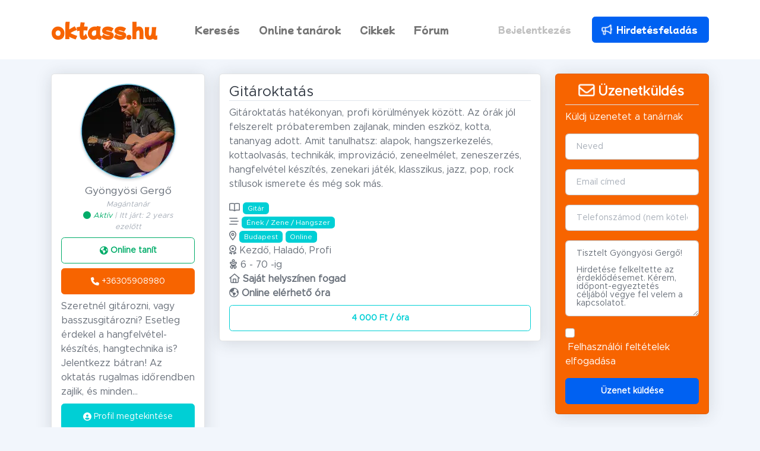

--- FILE ---
content_type: text/html; charset=UTF-8
request_url: https://oktass.hu/tanar/pentatone_maganoktatas/gitaroktatas
body_size: 7041
content:
<!DOCTYPE html>
<html lang="hu" dir="ltr" prefix="og: https://ogp.me/ns#">
  <head>
    <meta charset="utf-8" />
<noscript><style>form.antibot * :not(.antibot-message) { display: none !important; }</style>
</noscript><script async src="/sites/default/files/google_analytics/gtag.js?t50gg9"></script>
<script>window.dataLayer = window.dataLayer || [];function gtag(){dataLayer.push(arguments)};gtag("js", new Date());gtag("set", "developer_id.dMDhkMT", true);gtag("config", "UA-22464231-20", {"groups":"default","anonymize_ip":true,"page_placeholder":"PLACEHOLDER_page_path","allow_ad_personalization_signals":false});gtag("config", "AW-760156417", {"groups":"default","page_placeholder":"PLACEHOLDER_page_location","allow_ad_personalization_signals":false});gtag("config", "G-6QCRJF8TL3", {"groups":"default","page_placeholder":"PLACEHOLDER_page_location","allow_ad_personalization_signals":false});</script>
<meta name="description" content="Gitároktatás hatékonyan, profi körülmények között. Az órák jól felszerelt próbateremben zajlanak, minden eszköz, kotta, tananyag adott. Amit tanulhatsz: alapok," />
<link rel="canonical" href="https://oktass.hu/tanar/pentatone_maganoktatas/gitaroktatas" />
<meta property="og:site_name" content="oktass.hu" />
<meta property="og:type" content="website" />
<meta property="og:url" content="https://oktass.hu/tanar/pentatone_maganoktatas/gitaroktatas" />
<meta property="og:title" content="Gitároktatás" />
<meta property="og:description" content="Gitároktatás hatékonyan, profi körülmények között. Az órák jól felszerelt próbateremben zajlanak, minden eszköz, kotta, tananyag adott. Amit tanulhatsz: alapok," />
<meta property="og:image" content="https://oktass.hu/sites/default/files/styles/large/public/pictures/2023-02/prfilkep.png?itok=98gzMbXP" />
<meta property="og:image:url" content="https://oktass.hu/sites/default/files/styles/large/public/pictures/2023-02/prfilkep.png?itok=98gzMbXP" />
<meta property="og:image:secure_url" content="https://oktass.hu/sites/default/files/styles/large/public/pictures/2023-02/prfilkep.png?itok=98gzMbXP" />
<meta property="og:image:type" content="image/jpeg" />
<meta property="og:image:width" content="480" />
<meta property="og:image:height" content="480" />
<meta property="og:image:alt" content="oktass.hu - Gyöngyösi Gergő Magántanár" />
<meta property="og:see_also" content="https://oktass.hu/tanar/gyongyosi_gergo" />
<meta property="fb:pages" content="735903943465372" />
<meta property="fb:app_id" content="966242223397117" />
<meta name="Generator" content="Drupal 10 (https://www.drupal.org); Commerce 2" />
<meta name="MobileOptimized" content="width" />
<meta name="HandheldFriendly" content="true" />
<meta name="viewport" content="width=device-width, initial-scale=1.0" />
<link rel="icon" href="/sites/default/files/oktass-favicon.png" type="image/png" />

    <title>Gitároktatás</title>
    <link rel="stylesheet" media="all" href="/sites/default/files/css/css_yydTop2MXE_fSbg0QwsmSkA4UVX3ggeAF9Huz6PjNbU.css?delta=0&amp;language=hu&amp;theme=oktassui&amp;include=eJwtx2EOgCAIQOELkZwJJzknRhOsvH2t-ed9ezbNuWEkY9DqZDYKZtFIsplPKUcGfvyzYurjJAlr4Sp8G_4NTdMQBjq8RHVchl17ewF2NCZ_" />
<link rel="stylesheet" media="all" href="/sites/default/files/css/css_7T4gD48D3UMRk4WogrmNya8a3Ed-7A4lOVXaDoeN6QE.css?delta=1&amp;language=hu&amp;theme=oktassui&amp;include=eJwtx2EOgCAIQOELkZwJJzknRhOsvH2t-ed9ezbNuWEkY9DqZDYKZtFIsplPKUcGfvyzYurjJAlr4Sp8G_4NTdMQBjq8RHVchl17ewF2NCZ_" />

    
  </head>
  <body>
        <a href="#main-content" class="visually-hidden focusable">
      Ugrás a tartalomra
    </a>
    
    	<div class="dialog-off-canvas-main-canvas" data-off-canvas-main-canvas>
		<div class="layout-container">
	<header role="banner">
		  <div>
    

<nav class="navbar navbar-marketing navbar-expand-lg bg-white navbar-light font-monchy-pop">
	<div class="container px-3">
	<div>
		<button class="me-2 navbar-toggler" type="button" data-bs-toggle="collapse" data-bs-target="#navbarSupportedContent" aria-controls="navbarSupportedContent" aria-expanded="false" aria-label="Toggle navigation">
			<i data-feather="menu"></i>
		</button>
		<a class="navbar-brand brand-logo text-dark text-orange" href="/">oktass.hu</a>
	</div>
				<a class="mx-2 text-gray-600 d-lg-none" href="/user/login">
			<i class="fa-duotone fa-chalkboard-user fa-2xl"></i>
		</a>
				<div
			class="collapse navbar-collapse" id="navbarSupportedContent">
										        <ul class="navbar-nav ms-auto me-lg-5 me-xxl-10">
          <li class="nav-item">
        <a href="/magantanar_kereso" title="Magántanár kereső" class="nav-link" data-drupal-link-system-path="magantanar_kereso">Keresés</a>
              </li>
          <li class="nav-item">
        <a href="/magantanar/helyszin/online" class="nav-link" data-drupal-link-system-path="taxonomy/term/390">Online tanárok</a>
              </li>
          <li class="nav-item">
        <a href="/blog" class="nav-link" data-drupal-link-system-path="blog">Cikkek</a>
              </li>
          <li class="nav-item">
        <a href="/forum" class="nav-link" title="Magántanár és diák fórum" data-drupal-link-system-path="forum">Fórum</a>
              </li>
        </ul>
  

						<ul class="navbar-nav text-center">
									<li class="nav-item">
						<a class="btn text-black-25 ms-lg-3" href="/user/login">Bejelentkezés</a>
					</li>
					<li class="nav-item">
						<a class=" text-white btn btn-blue ms-lg-32" href="/regisztracio/tanar">
							<i class="fa-regular fa-bullhorn fa-beat pe-2"></i>Hirdetésfeladás</a>
					</li>
							</ul>
		</div>
	</div>
</nav>
<div data-drupal-messages-fallback class="hidden"></div>
<div class="views-element-container" id="block-views-block-lejart-elofizetes-alert-box-block-1">
  
    
      <div><div class="js-view-dom-id-6eab8c3178c0e2aa030e6990de8c1dbc8797d0ec425363d2889415e1f71fcdd4">
  
  
  

  
  
  

    

  
  

  
  
</div>
</div>

  </div>
<div class="views-element-container" id="block-views-block-start-elofizetes-alert-box-block-1">
  
    
      <div><div class="js-view-dom-id-c75c575a32eec42decb4578d0c46bc0bf233ec1bf7d6f2f54c69baafc37fc2f0">
  
  
  

  
  
  

    

  
  

  
  
</div>
</div>

  </div>

  </div>

	</header>
	
	
	
	
	<main role="main bg-light pb-5">
		<div class="container px-3">
			  				<div class="row gx-4 mt-3 mt-sm-4">
				
									<div class="col-lg-4 col-xl-3" role="complementary">
						<div class="mb-3 mb-sm-4 card p-3 pb-2">
							  <div>
    <div class="views-element-container" id="block-views-block-profile-for-courses-block-1-3">
  
    
      <div><div class="card-team mt-0 js-view-dom-id-a28fe4a1135b0358b4272364f1b3771bbf47040cc32d6a24d9e8d0198dcf5b2b">
  
  
  

  
  
  

  <div class="card-body pt-4 mt-6 pt-sm-0 mt-sm-0 pb-2">
<img class="card-team-img mt-sm-0 mw-100 h-auto mb-2" src="/sites/default/files/styles/165x165/public/pictures/2023-02/prfilkep.png.webp?itok=-Wqgd0Xm" alt="Gyöngyösi Gergő magántanár">
<div class="card-team-name">Gyöngyösi Gergő</div>
<div class="card-team-position">Magántanár</div>
<div class="card-team-position">   <span class="text-green"><i class="fa-solid fa-circle"></i> Aktív</span>

 | Itt járt: 2 years ezelőtt
</div>
</div>
    

  
  

  
  
</div>
</div>

  </div>
<div class="views-element-container" id="block-views-block-profile-helyszinek-lista-block-1-2">
  
    
      <div><div class="text-center js-view-dom-id-9da45b5cb9d43d2cafce7e00064c25c75ce0a2c05c7e858ed9d8f26b5a359137">
  
  
  

  
  
  

  <div class="btn w-100 mb-2 btn-outline-green"><i class="fa-solid fa-globe-americas"></i>&nbsp;<b>Online tanít</b></div>

    

  
  

  
  
</div>
</div>

  </div>
<div class="views-element-container" id="block-views-block-profile-for-courses-bottom-block-1">
  
    
      <div><div class="view-profile-for-courses js-view-dom-id-c7800fd17f00f7a168eb00790b33b186acc97515a985f03df2c856b65dee106f">
  
  
  

  
  
  

  <div><div><div class="btn w-100 mt-0 mb-2 btn-orange div-link">
<a class="div-link-blow" href="tel:+36305908980"></a>
<i class="fa-solid fa-phone"></i>&nbsp;+36305908980
</div>
</div></div><div class="views-field views-field-nothing"><span class="field-content"><div class="d-sm-none btn w-100 mt-0 mb-2 btn-orange div-link">
<a class="div-link-blow" href="#block-oktassmessageblock"></a>
<i class="fa-solid fa-envelope"></i>&nbsp;Üzenet küldése
</div></span></div><div><div></div></div><div class="views-field views-field-field-skype-azonosito"><div class="field-content bottom-space"></div></div><div class="views-field views-field-view-user"><span class="field-content">Szeretnél gitározni, vagy basszusgitározni? Esetleg érdekel a hangfelvétel-készítés, hangtechnika is? Jelentkezz bátran! Az oktatás rugalmas időrendben zajlik, és minden… 
<div class="btn w-100 mt-2 mb-2 btn-cyan div-link">
<a arget="_blank" class="div-link-blow" href="/tanar/gyongyosi_gergo"></a>
<i class="fa-solid fa-user-circle"></i>&nbsp;Profil megtekintése
</div></span></div>
    

  
  

  
  
</div>
</div>

  </div>

  </div>

						</div>
					</div>
				
				    					  <div class="col-lg-4 col-xl-6">
					  
				  	  <div>
    <div id="block-oktassui-content">
  
    
      <article data-history-node-id="2477">

  
    

  
  <div>
    
  </div>

</article>

  </div>
<div class="views-element-container" id="block-views-block-course-content-block-1-2">
  
    
      <div><div class="card p-3 mb-3 js-view-dom-id-d454affa8ffac4d5cf2b55678591b506b5218a087a8cf146306cfff24270a383">
  
  
  

  
  
  

  <h1 class="border-bottom">Gitároktatás</h1><p>Gitároktatás hatékonyan, profi körülmények között. Az órák jól felszerelt próbateremben&nbsp;zajlanak, minden eszköz, kotta, tananyag adott. Amit tanulhatsz: alapok, hangszerkezelés, kottaolvasás, technikák, improvizáció, zeneelmélet, zeneszerzés, hangfelvétel készítés, zenekari játék, klasszikus, jazz, pop, rock stílusok ismerete és még sok más.</p>

    

  
  

      <footer>
      <div class="js-view-dom-id-14519985a3ce47c475c396bac4e807f3d7bdc629d53e0d3b0a84521e9e4d911f">
  
  
  

  
  
  

  
<div class="views-field-field-tags"><i class="fa-regular fa-book-open"></i>&nbsp;<span class="badge bg-cyan link-white">Gitár </span></div>

<span title="Kategória"><i class="fa-regular fa-stream"></i> <span class="badge bg-cyan">Ének / Zene / Hangszer </span></span><br>

<span title="Helyszín"><i class="fa-regular fa-map-marker-alt"></i> <span class="badge bg-cyan">Budapest</span> <span class="badge bg-cyan">Online</span></span><br>

<span title="Szint"><i class="fa-regular fa-award"></i> Kezdő, Haladó, Profi</span><br>

<span title="Korosztály"><i class="fa-regular fa-baby"></i> 6 - 70
-ig</span><br>




<div class="bottom-line"> </div>


<div><i class="icon-fix-width fa-regular fa-home"></i>&nbsp;<b>Saját helyszínen fogad</b></div>

<div class="zold"><i class="icon-fix-width fa-regular fa-globe-americas"></i>&nbsp;<b>Online elérhető óra</b></div>


<div class="btn w-100 mt-2 mb-0 btn btn-outline-cyan fw-600">4	000 Ft

					/
					óra</div>

    

  
  

  
  
</div>

    </footer>
  
  
</div>
</div>

  </div>

  </div>

						</div>

													<div class="col-lg-4 col-xl-3" role="complementary">
								<div class="">
									  <div>
    <div class="oktass-message-form mb-3 mb-sm-4 card p-3 pb-0 bg-orange" data-drupal-selector="oktass-message-form" id="block-oktassmessageblock">
  
    
      <form data-action="/tanar/pentatone_maganoktatas/gitaroktatas" class="antibot" action="/antibot" method="post" id="oktass-message-form" accept-charset="UTF-8">
  <noscript>
  <div class="antibot-no-js antibot-message antibot-message-warning">Az oldal használatához engedélyezd a böngészőben a JavaScriptek futtatását</div>
</noscript>
<div id="edit-description" class="mb-3 js-form-item form-item js-form-type-item form-item-description js-form-item-description form-no-label">
        <h2 class="text-center text-white fw-600 border-bottom pb-2"><i class="far fa-envelope fa-beat"></i>&nbsp;Üzenetküldés</h2><p class="text-white">Küldj üzenetet a tanárnak</p>
        </div>
<div class="mb-3 js-form-item form-item js-form-type-textfield form-item-nev js-form-item-nev form-no-label">
        <input class="form-control"  data-drupal-selector="edit-nev" type="text" id="edit-nev" name="nev" value="" size="60" maxlength="128" placeholder="Neved" class="form-text required" required="required" aria-required="true"/>



        </div>
<div class="mb-3 js-form-item form-item js-form-type-email form-item-email js-form-item-email form-no-label">
        <input class="form-control"  data-drupal-selector="edit-email" type="email" id="edit-email" name="email" value="" size="60" maxlength="254" placeholder="Email címed" class="form-email required" required="required" aria-required="true"/>



        </div>
<div class="mb-3 js-form-item form-item js-form-type-textfield form-item-telefon js-form-item-telefon form-no-label">
        <input class="form-control"  data-drupal-selector="edit-telefon" type="text" id="edit-telefon" name="telefon" value="" size="60" maxlength="128" placeholder="Telefonszámod (nem kötelező)" class="form-text"/>



        </div>
<div class="mb-3 js-form-item form-item js-form-type-textarea form-item-uzenet js-form-item-uzenet form-no-label">
        <div>
  <textarea class="form-control"  data-drupal-selector="edit-uzenet" id="edit-uzenet" name="uzenet" rows="7" cols="60" class="form-textarea required" required="required" aria-required="true">Tisztelt Gyöngyösi Gergő!

Hirdetése felkeltette az érdeklődésemet. Kérem, időpont-egyeztetés céljából vegye fel velem a kapcsolatot.</textarea>
</div>


        </div>
<input class="form-control"  data-drupal-selector="edit-receiver" type="hidden" name="receiver" value="204"/>


<input class="form-control"  data-drupal-selector="edit-sender" type="hidden" name="sender" value="0"/>


<div class="mb-3 js-form-item form-item js-form-type-checkbox form-item-accept js-form-item-accept">
        <input class="form-check-input"  data-drupal-selector="edit-accept" type="checkbox" id="edit-accept" name="accept" value="1" class="form-checkbox"/>

        <label for="edit-accept" class="option"><span class="text-white">&nbsp;<a class="text-white" target="_blank" href="/felhasznaloi">Felhasználói feltételek</a> elfogadása</span></label>
      </div>
<input class="form-control"  data-drupal-selector="form-nxyznjptnt9yvvkuaqcbqob2mchrzhyjme4t3gm3ks" type="hidden" name="form_build_id" value="form-_NXYZnJptnT9yvvKuAqcbqOB2McHRZhYjME4T3gm3ks"/>


<input class="form-control"  data-drupal-selector="edit-oktass-message-form" type="hidden" name="form_id" value="oktass_message_form"/>


<input class="form-control"  data-drupal-selector="edit-antibot-key" type="hidden" name="antibot_key" value=""/>


<div data-drupal-selector="edit-actions" class="form-actions js-form-wrapper form-wrapper" id="edit-actions">
<input  data-drupal-selector="edit-submit" type="submit" id="edit-submit" name="op" value="Üzenet küldése" class="button js-form-submit form-submit btn btn-primary w-100 fw-700 mb-3"/>

</div>

</form>

  </div>

  </div>

								</div>
							</div>
						
					</div>
				</div>
			</main>
		</div>

	</div>
	<div id="layoutDefault_footer">
		<footer class="footer contentinfo pt-5 pt-sm-10 pb-5 mt-auto bg-dark footer-dark">
			<div class="container px-3">
				<div class="row">
					<div class="col-lg-3">
						<div class="footer-brand font-monchy-pop">oktass.hu</div>
						<div class="mb-3">Magyarország tudásbázisa</div>
						<div class="mb-3">Gyorsítsuk fel a tudás terjedését Magyarországon!</div>
						<div class="icon-list-social mb-3">
							<a class="icon-list-social-link" href="https://www.facebook.com/oktass.hu">
								<i class="fa-brands fa-facebook-square"></i>
							</a>
							<a class="icon-list-social-link" href="https://www.instagram.com/oktass.hu">
								<i class="fa-brands fa-instagram"></i>
							</a>
							<a class="icon-list-social-link" href="https://twitter.com/oktasshu">
								<i class="fa-brands fa-twitter"></i>
							</a>
							<a class="icon-list-social-link" href="https://discord.gg/pYXXrt2h">
								<i class="fa-brands fa-discord"></i>
							</a>
							<a class="icon-list-social-link" href="https://www.reddit.com/r/oktass">
								<i class="fa-brands fa-reddit-alien"></i>
							</a>
						</div>
						<div class="mb-3">„Ahol szabad nem tanulni - van igazán esélye a tudásvágy felébredésének”</div>
					</div>
					<div class="col-lg-9">
						<div class="row">
							<div class="col-lg-4 col-md-6 mb-5 mb-lg-0">
								<div class="text-uppercase-expanded text-xs mb-4">Tartalmak</div>
								<ul class="list-unstyled mb-0">
									<li class="mb-2">
										<a href="/magantanar_kereso">Magántanár kereső</a>
									</li>
									<li class="mb-2">
										<a href="/kategoria">Magántanár kategóriák</a>
									</li>
									<li class="mb-2">
										<a href="/magantanar/helyszin">Magántanár helyszínek</a>
									</li>
									<li class="mb-2">
										<a href="/magantanar/tantargy">Magántanár tantárgyak</a>
									</li>
									<li class="mb-2">
										<a href="/tananyag_kereso">Tananyag kereső</a>
									</li>
									<li class="mb-2">
										<a href="/eloadas_kereso">Előadás kereső</a>
									</li>
									<li class="mb-2">
										<a href="/forum">Fórum</a>
									</li>
								</ul>
							</div>
							<div class="col-lg-4 col-md-6 mb-5 mb-lg-0">
								<div class="text-uppercase-expanded text-xs mb-4">Jogi</div>
								<ul class="list-unstyled mb-0">
									<li class="mb-2">
										<a href="/gyik">Gyakori kérdések</a>
									</li>
									<li class="mb-2">
										<a href="/adatvedelmi">Adatkezelési tájékoztató</a>
									</li>
									<li class="mb-2">
										<a href="/felhasznaloi">Felhasználói feltételek</a>

									</li>
									<li class="mb-2">
										<a href="/elofizetoi">Előfizetői felétételek</a>
									</li>
									<li>
										<a href="/magantanar_elofizetoi_dij">Előfizetői díj</a>
									</li>
								</ul>
							</div>
							<div class="col-lg-4 col-md-6">
								<div class="text-uppercase-expanded text-xs mb-4">Kapcsolat</div>
								<ul class="list-unstyled mb-0">
									<li class="mb-2">
										<a href="#!">
											<i class="fas fa-envelope"></i>
											hello@oktass.hu</a>
									</li>
									<li class="mb-2">
										<a href="#!">
											<i class="fas fa-phone"></i>
											+36 30 258 5830</a>
									</li>
								</ul>
							</div>
						</div>
					</div>
				</div>
				<hr class="my-5"/>
				<div class="row align-items-center">
					<div class="col-md-6 small">Minden jog fenntartva &copy; oktass.hu 2024</div>
					<div class="col-md-6 text-md-end small">
						<a href="/sitemap.xml">Oldaltérkép</a>
						&middot;
						<a href="/adatvedelmi">Adatkezelési tájékoztató</a>
						&middot;
						<a href="/felhasznaloi">Felhasználói feltételek</a>
					</div>
				</div>
			</div>
		</footer>
	</div>

    
    <script type="application/json" data-drupal-selector="drupal-settings-json">{"path":{"baseUrl":"\/","pathPrefix":"","currentPath":"node\/2477","currentPathIsAdmin":false,"isFront":false,"currentLanguage":"hu"},"pluralDelimiter":"\u0003","suppressDeprecationErrors":true,"google_analytics":{"account":"UA-22464231-20","trackOutbound":true,"trackMailto":true,"trackTel":true,"trackDownload":true,"trackDownloadExtensions":"7z|aac|arc|arj|asf|asx|avi|bin|csv|doc(x|m)?|dot(x|m)?|exe|flv|gif|gz|gzip|hqx|jar|jpe?g|js|mp(2|3|4|e?g)|mov(ie)?|msi|msp|pdf|phps|png|ppt(x|m)?|pot(x|m)?|pps(x|m)?|ppam|sld(x|m)?|thmx|qtm?|ra(m|r)?|sea|sit|tar|tgz|torrent|txt|wav|wma|wmv|wpd|xls(x|m|b)?|xlt(x|m)|xlam|xml|z|zip"},"data":{"extlink":{"extTarget":true,"extTargetAppendNewWindowLabel":"(opens in a new window)","extTargetNoOverride":false,"extNofollow":true,"extNoreferrer":true,"extFollowNoOverride":false,"extClass":"ext","extLabel":"(k\u00fcls\u0151 hivatkoz\u00e1s)","extImgClass":true,"extSubdomains":true,"extExclude":"bookkeepie.com","extInclude":"","extCssExclude":".single-post-meta-links, .btn","extCssInclude":"","extCssExplicit":"p","extAlert":true,"extAlertText":"Ez a hivatkoz\u00e1s egy k\u00fcls\u0151 webhelyre mutat, melynek tartalm\u00e1\u00e9rt nem v\u00e1llalunk felel\u0151ss\u00e9get.","extHideIcons":false,"mailtoClass":"mailto","telClass":"","mailtoLabel":"(a hivatkoz\u00e1s emailt k\u00fcld)","telLabel":"(link is a phone number)","extUseFontAwesome":true,"extIconPlacement":"prepend","extFaLinkClasses":"fa fa-external-link fa-2xs","extFaMailtoClasses":"fa fa-envelope-o fa-2xs","extAdditionalLinkClasses":"","extAdditionalMailtoClasses":"","extAdditionalTelClasses":"","extFaTelClasses":"fa fa-phone","whitelistedDomains":[],"extExcludeNoreferrer":""}},"statistics":{"data":{"nid":"2477"},"url":"\/core\/modules\/statistics\/statistics.php"},"ajaxTrustedUrl":{"form_action_p_pvdeGsVG5zNF_XLGPTvYSKCf43t8qZYSwcfZl2uzM":true},"antibot":{"forms":{"oktass-message-form":{"id":"oktass-message-form","key":"c3gR33PAPSGApXwUstjiHhZSbjCfv4nqwlLf9BunKl-"}}},"user":{"uid":0,"permissionsHash":"6381ca5213fa42cc72b79a4d42777fc57dab530a1dfe4cf5b7631cd8b6a9a9cd"}}</script>
<script src="/sites/default/files/js/js_u1buq0O9zQPMXmzBgIJMHOGtE4QbUcOiOc11iSkQoWw.js?scope=footer&amp;delta=0&amp;language=hu&amp;theme=oktassui&amp;include=eJxdjEEKgDAMBD9UzZMk1RpCYyNNCvb3ihQET8POwJIqSVqwoHTn1YB-Imh2NGsMJBpRJvMuXCikyx9m2Go7UeYxgzk623s1ymcCFueoDoPzrvW4AU0HM8M"></script>

  </body>
</html>
